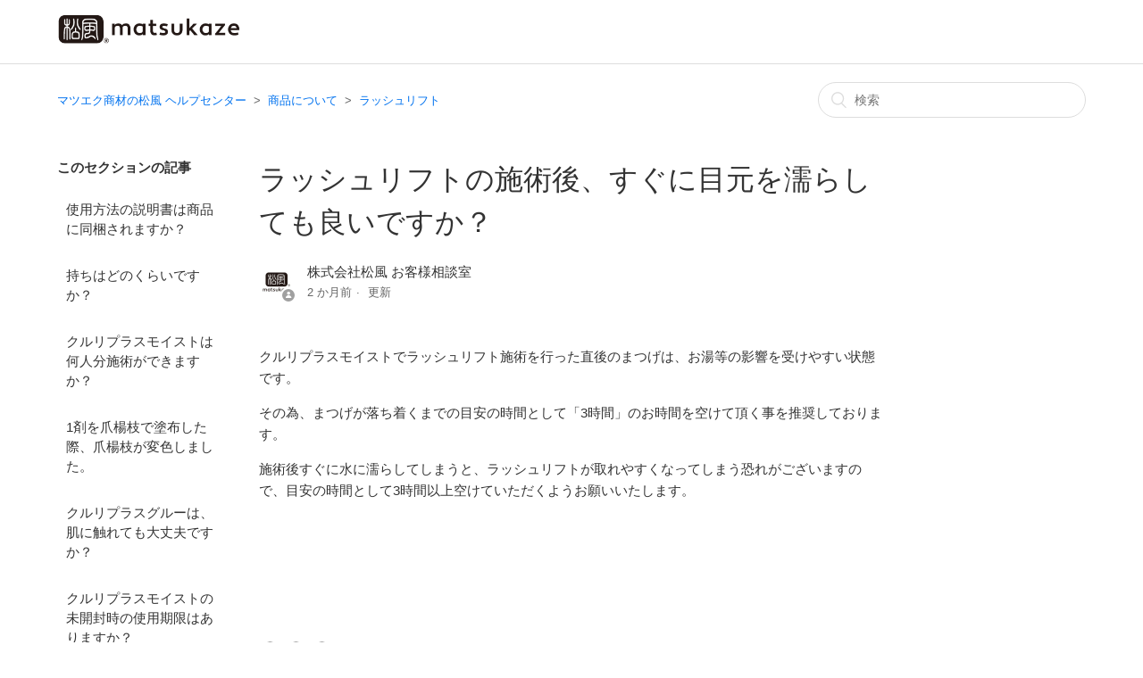

--- FILE ---
content_type: text/html; charset=utf-8
request_url: https://help.eyecosme.jp/hc/ja/articles/20394802799769-%E3%83%A9%E3%83%83%E3%82%B7%E3%83%A5%E3%83%AA%E3%83%95%E3%83%88%E3%81%AE%E6%96%BD%E8%A1%93%E5%BE%8C-%E3%81%99%E3%81%90%E3%81%AB%E7%9B%AE%E5%85%83%E3%82%92%E6%BF%A1%E3%82%89%E3%81%97%E3%81%A6%E3%82%82%E8%89%AF%E3%81%84%E3%81%A7%E3%81%99%E3%81%8B
body_size: 7318
content:
<!DOCTYPE html>
<html dir="ltr" lang="ja">
<head>
  <meta charset="utf-8" />
  <!-- v26831 -->


  <title>ラッシュリフトの施術後、すぐに目元を濡らしても良いですか？ &ndash; マツエク商材の松風 ヘルプセンター</title>

  <meta name="csrf-param" content="authenticity_token">
<meta name="csrf-token" content="">

  <meta name="description" content="クルリプラスモイストでラッシュリフト施術を行った直後のまつげは、お湯等の影響を受けやすい状態です。 その為、まつげが落ち着くまでの目安の時間として「3時間」のお時間を空けて頂く事を推奨しております。..." /><meta property="og:image" content="https://help.eyecosme.jp/hc/theming_assets/01HZM6Y9Z5GVSBHM438M07TPH6" />
<meta property="og:type" content="website" />
<meta property="og:site_name" content="マツエク商材の松風 ヘルプセンター" />
<meta property="og:title" content="ラッシュリフトの施術後、すぐに目元を濡らしても良いですか？" />
<meta property="og:description" content="クルリプラスモイストでラッシュリフト施術を行った直後のまつげは、お湯等の影響を受けやすい状態です。
その為、まつげが落ち着くまでの目安の時間として「3時間」のお時間を空けて頂く事を推奨しております。
施術後すぐに水に濡らしてしまうと、ラッシュリフトが取れやすくなってしまう恐れがございますので、目安の時間として3時間以上空けていただくようお願いいたします。
 


 


 " />
<meta property="og:url" content="https://help.eyecosme.jp/hc/ja/articles/20394802799769" />
<link rel="canonical" href="https://help.eyecosme.jp/hc/ja/articles/20394802799769-%E3%83%A9%E3%83%83%E3%82%B7%E3%83%A5%E3%83%AA%E3%83%95%E3%83%88%E3%81%AE%E6%96%BD%E8%A1%93%E5%BE%8C-%E3%81%99%E3%81%90%E3%81%AB%E7%9B%AE%E5%85%83%E3%82%92%E6%BF%A1%E3%82%89%E3%81%97%E3%81%A6%E3%82%82%E8%89%AF%E3%81%84%E3%81%A7%E3%81%99%E3%81%8B">
<link rel="alternate" hreflang="ja" href="https://help.eyecosme.jp/hc/ja/articles/20394802799769-%E3%83%A9%E3%83%83%E3%82%B7%E3%83%A5%E3%83%AA%E3%83%95%E3%83%88%E3%81%AE%E6%96%BD%E8%A1%93%E5%BE%8C-%E3%81%99%E3%81%90%E3%81%AB%E7%9B%AE%E5%85%83%E3%82%92%E6%BF%A1%E3%82%89%E3%81%97%E3%81%A6%E3%82%82%E8%89%AF%E3%81%84%E3%81%A7%E3%81%99%E3%81%8B">
<link rel="alternate" hreflang="x-default" href="https://help.eyecosme.jp/hc/ja/articles/20394802799769-%E3%83%A9%E3%83%83%E3%82%B7%E3%83%A5%E3%83%AA%E3%83%95%E3%83%88%E3%81%AE%E6%96%BD%E8%A1%93%E5%BE%8C-%E3%81%99%E3%81%90%E3%81%AB%E7%9B%AE%E5%85%83%E3%82%92%E6%BF%A1%E3%82%89%E3%81%97%E3%81%A6%E3%82%82%E8%89%AF%E3%81%84%E3%81%A7%E3%81%99%E3%81%8B">

  <link rel="stylesheet" href="//static.zdassets.com/hc/assets/application-f34d73e002337ab267a13449ad9d7955.css" media="all" id="stylesheet" />
    <!-- Entypo pictograms by Daniel Bruce — www.entypo.com -->
    <link rel="stylesheet" href="//static.zdassets.com/hc/assets/theming_v1_support-e05586b61178dcde2a13a3d323525a18.css" media="all" />
  <link rel="stylesheet" type="text/css" href="/hc/theming_assets/1698173/5839468/style.css?digest=33379811936921">

  <link rel="icon" type="image/x-icon" href="/hc/theming_assets/01HZM6YA3R5TNVC2782TJ2SVAW">

    <script src="//static.zdassets.com/hc/assets/jquery-ed472032c65bb4295993684c673d706a.js"></script>
    

  <meta content="width=device-width, initial-scale=1.0, maximum-scale=1.0, user-scalable=0" name="viewport" />

  <script type="text/javascript" src="/hc/theming_assets/1698173/5839468/script.js?digest=33379811936921"></script>
</head>
<body class="">
  
  
  

  <header class="header">
  <div class="logo">
    <!-- <a title="ホーム" href="/hc/ja"> -->
    <a href="https://www.eyecosme.jp/">
      <img src="/hc/theming_assets/01HZM6Y9Z5GVSBHM438M07TPH6" alt="ロゴ">
    </a>
    <!-- </a> -->
  </div>
  <!--
  <div class="nav-wrapper">
    <span class="icon-menu"></span>
    <nav class="user-nav" id="user-nav">
      
      <a class="submit-a-request" href="/hc/ja/requests/new">リクエストを送信</a>
    </nav>
      <a class="login" data-auth-action="signin" role="button" rel="nofollow" title="ダイアログを表示します" href="https://eyecosme.zendesk.com/access?brand_id=5839468&amp;return_to=https%3A%2F%2Fhelp.eyecosme.jp%2Fhc%2Fja%2Farticles%2F20394802799769-%25E3%2583%25A9%25E3%2583%2583%25E3%2582%25B7%25E3%2583%25A5%25E3%2583%25AA%25E3%2583%2595%25E3%2583%2588%25E3%2581%25AE%25E6%2596%25BD%25E8%25A1%2593%25E5%25BE%258C-%25E3%2581%2599%25E3%2581%2590%25E3%2581%25AB%25E7%259B%25AE%25E5%2585%2583%25E3%2582%2592%25E6%25BF%25A1%25E3%2582%2589%25E3%2581%2597%25E3%2581%25A6%25E3%2582%2582%25E8%2589%25AF%25E3%2581%2584%25E3%2581%25A7%25E3%2581%2599%25E3%2581%258B&amp;locale=ja">サインイン</a>

  </div>
  -->
</header>


  <main role="main">
    <div class="container-divider"></div>
<div class="container">
  <nav class="sub-nav">
    <ol class="breadcrumbs">
  
    <li title="マツエク商材の松風 ヘルプセンター">
      
        <a href="/hc/ja">マツエク商材の松風 ヘルプセンター</a>
      
    </li>
  
    <li title="商品について">
      
        <a href="/hc/ja/categories/115000928107-%E5%95%86%E5%93%81%E3%81%AB%E3%81%A4%E3%81%84%E3%81%A6">商品について</a>
      
    </li>
  
    <li title="ラッシュリフト">
      
        <a href="/hc/ja/sections/20394076257817-%E3%83%A9%E3%83%83%E3%82%B7%E3%83%A5%E3%83%AA%E3%83%95%E3%83%88">ラッシュリフト</a>
      
    </li>
  
</ol>

    <form role="search" class="search" data-search="" action="/hc/ja/search" accept-charset="UTF-8" method="get"><input type="hidden" name="utf8" value="&#x2713;" autocomplete="off" /><input type="hidden" name="category" id="category" value="115000928107" autocomplete="off" />
<input type="search" name="query" id="query" placeholder="検索" aria-label="検索" /></form>
  </nav>

  <div class="article-container" id="article-container">
    <section class="article-sidebar">
      <section class="section-articles collapsible-sidebar">
        <h3 class="collapsible-sidebar-title sidenav-title">このセクションの記事</h3>
        <ul>
          
            <li>
              <a href="/hc/ja/articles/20401640379161-%E4%BD%BF%E7%94%A8%E6%96%B9%E6%B3%95%E3%81%AE%E8%AA%AC%E6%98%8E%E6%9B%B8%E3%81%AF%E5%95%86%E5%93%81%E3%81%AB%E5%90%8C%E6%A2%B1%E3%81%95%E3%82%8C%E3%81%BE%E3%81%99%E3%81%8B" class="sidenav-item ">使用方法の説明書は商品に同梱されますか？</a>
            </li>
          
            <li>
              <a href="/hc/ja/articles/20401571857433-%E6%8C%81%E3%81%A1%E3%81%AF%E3%81%A9%E3%81%AE%E3%81%8F%E3%82%89%E3%81%84%E3%81%A7%E3%81%99%E3%81%8B" class="sidenav-item ">持ちはどのくらいですか？</a>
            </li>
          
            <li>
              <a href="/hc/ja/articles/20401551723545-%E3%82%AF%E3%83%AB%E3%83%AA%E3%83%97%E3%83%A9%E3%82%B9%E3%83%A2%E3%82%A4%E3%82%B9%E3%83%88%E3%81%AF%E4%BD%95%E4%BA%BA%E5%88%86%E6%96%BD%E8%A1%93%E3%81%8C%E3%81%A7%E3%81%8D%E3%81%BE%E3%81%99%E3%81%8B" class="sidenav-item ">クルリプラスモイストは何人分施術ができますか？</a>
            </li>
          
            <li>
              <a href="/hc/ja/articles/20396828794009-1%E5%89%A4%E3%82%92%E7%88%AA%E6%A5%8A%E6%9E%9D%E3%81%A7%E5%A1%97%E5%B8%83%E3%81%97%E3%81%9F%E9%9A%9B-%E7%88%AA%E6%A5%8A%E6%9E%9D%E3%81%8C%E5%A4%89%E8%89%B2%E3%81%97%E3%81%BE%E3%81%97%E3%81%9F" class="sidenav-item ">1剤を爪楊枝で塗布した際、爪楊枝が変色しました。</a>
            </li>
          
            <li>
              <a href="/hc/ja/articles/20396426140569-%E3%82%AF%E3%83%AB%E3%83%AA%E3%83%97%E3%83%A9%E3%82%B9%E3%82%B0%E3%83%AB%E3%83%BC%E3%81%AF-%E8%82%8C%E3%81%AB%E8%A7%A6%E3%82%8C%E3%81%A6%E3%82%82%E5%A4%A7%E4%B8%88%E5%A4%AB%E3%81%A7%E3%81%99%E3%81%8B" class="sidenav-item ">クルリプラスグルーは、肌に触れても大丈夫ですか？</a>
            </li>
          
            <li>
              <a href="/hc/ja/articles/20396141157401-%E3%82%AF%E3%83%AB%E3%83%AA%E3%83%97%E3%83%A9%E3%82%B9%E3%83%A2%E3%82%A4%E3%82%B9%E3%83%88%E3%81%AE%E6%9C%AA%E9%96%8B%E5%B0%81%E6%99%82%E3%81%AE%E4%BD%BF%E7%94%A8%E6%9C%9F%E9%99%90%E3%81%AF%E3%81%82%E3%82%8A%E3%81%BE%E3%81%99%E3%81%8B" class="sidenav-item ">クルリプラスモイストの未開封時の使用期限はありますか？</a>
            </li>
          
            <li>
              <a href="/hc/ja/articles/20396067176601-%E3%82%AF%E3%83%AB%E3%83%AA%E3%83%97%E3%83%A9%E3%82%B9%E3%83%A2%E3%82%A4%E3%82%B9%E3%83%88%E3%81%AEpH%E5%80%A4%E3%82%92%E6%95%99%E3%81%88%E3%81%A6%E3%81%8F%E3%81%A0%E3%81%95%E3%81%84" class="sidenav-item ">クルリプラスモイストのpH値を教えてください。</a>
            </li>
          
            <li>
              <a href="/hc/ja/articles/20395933360665-%E3%82%AF%E3%83%AB%E3%83%AA%E3%83%97%E3%83%A9%E3%82%B9%E3%83%A2%E3%82%A4%E3%82%B9%E3%83%88%E3%82%92%E4%BD%BF%E7%94%A8%E3%81%97%E3%81%9F%E9%9A%9B%E3%81%AB%E7%9B%AE%E3%81%8C%E6%B2%81%E3%81%BF%E3%81%A6%E3%81%97%E3%81%BE%E3%81%86%E3%81%AE%E3%81%A7%E3%81%99%E3%81%8C-%E3%81%AA%E3%81%9C%E3%81%A7%E3%81%99%E3%81%8B" class="sidenav-item ">クルリプラスモイストを使用した際に目が沁みてしまうのですが、なぜですか？</a>
            </li>
          
            <li>
              <a href="/hc/ja/articles/20395111484825-1%E5%89%A4%E4%BD%BF%E7%94%A8%E5%BE%8C%E3%81%AB%E7%BE%8E%E5%AE%B9%E6%B6%B2%E3%82%84%E3%83%88%E3%83%AA%E3%83%BC%E3%83%88%E3%83%A1%E3%83%B3%E3%83%88%E3%82%92%E4%BD%BF%E7%94%A8%E3%81%97%E3%81%A6%E3%82%82%E8%89%AF%E3%81%84" class="sidenav-item ">1剤使用後に美容液やトリートメントを使用しても良い？</a>
            </li>
          
            <li>
              <a href="/hc/ja/articles/20394802799769-%E3%83%A9%E3%83%83%E3%82%B7%E3%83%A5%E3%83%AA%E3%83%95%E3%83%88%E3%81%AE%E6%96%BD%E8%A1%93%E5%BE%8C-%E3%81%99%E3%81%90%E3%81%AB%E7%9B%AE%E5%85%83%E3%82%92%E6%BF%A1%E3%82%89%E3%81%97%E3%81%A6%E3%82%82%E8%89%AF%E3%81%84%E3%81%A7%E3%81%99%E3%81%8B" class="sidenav-item current-article">ラッシュリフトの施術後、すぐに目元を濡らしても良いですか？</a>
            </li>
          
        </ul>
        
          <a href="/hc/ja/sections/20394076257817-%E3%83%A9%E3%83%83%E3%82%B7%E3%83%A5%E3%83%AA%E3%83%95%E3%83%88" class="article-sidebar-item">もっと見る</a>
        
      </section>
    </section>

    <article class="article">
      <header class="article-header">
        <h1 title="ラッシュリフトの施術後、すぐに目元を濡らしても良いですか？" class="article-title">
          ラッシュリフトの施術後、すぐに目元を濡らしても良いですか？
          
        </h1>

        <div class="article-author">
          <div class="avatar article-avatar">
            
              <span class="icon-agent"></span>
            
            <img src="https://help.eyecosme.jp/system/photos/6654673937049/zendesk_icon_20220517.jpg" alt="Avatar" class="user-avatar"/>
          </div>
          <div class="article-meta">
            <!--  -->
              <!-- 土方 恵理 -->株式会社松風 お客様相談室
            <!--  -->

            <ul class="meta-group">
              
                <li class="meta-data"><time datetime="2025-10-29T04:20:02Z" title="2025-10-29T04:20:02Z" data-datetime="relative">2025年10月29日 04:20</time></li>
                <li class="meta-data">更新</li>
              
            </ul>
          </div>
        </div>
        <!-- <a class="article-subscribe" title="サインインのダイアログを表示" rel="nofollow" role="button" data-auth-action="signin" aria-selected="false" href="/hc/ja/articles/20394802799769-%E3%83%A9%E3%83%83%E3%82%B7%E3%83%A5%E3%83%AA%E3%83%95%E3%83%88%E3%81%AE%E6%96%BD%E8%A1%93%E5%BE%8C-%E3%81%99%E3%81%90%E3%81%AB%E7%9B%AE%E5%85%83%E3%82%92%E6%BF%A1%E3%82%89%E3%81%97%E3%81%A6%E3%82%82%E8%89%AF%E3%81%84%E3%81%A7%E3%81%99%E3%81%8B/subscription.html">フォローする</a> -->
      </header>

      <section class="article-info">
        <div class="article-content">
          <div class="article-body"><p>クルリプラスモイストでラッシュリフト施術を行った直後のまつげは、お湯等の影響を受けやすい状態です。</p>
<p>その為、まつげが落ち着くまでの目安の時間として「3時間」のお時間を空けて頂く事を推奨しております。</p>
<p>施術後すぐに水に濡らしてしまうと、ラッシュリフトが取れやすくなってしまう恐れがございますので、目安の時間として3時間以上空けていただくようお願いいたします。</p>
<p>&nbsp;</p>
<div id="article_02" class="article_box link_item">
<div id="article_04" class="article_box link_item">
<p>&nbsp;</p>
</div>
</div>
<p>&nbsp;</p></div>

          <div class="article-attachments">
            <ul class="attachments">
              
            </ul>
          </div>
        </div>
      </section>

      <footer>
        <div class="article-footer">
          <div class="article-share">
  <ul class="share">
    <li><a href="https://www.facebook.com/share.php?title=%E3%83%A9%E3%83%83%E3%82%B7%E3%83%A5%E3%83%AA%E3%83%95%E3%83%88%E3%81%AE%E6%96%BD%E8%A1%93%E5%BE%8C%E3%80%81%E3%81%99%E3%81%90%E3%81%AB%E7%9B%AE%E5%85%83%E3%82%92%E6%BF%A1%E3%82%89%E3%81%97%E3%81%A6%E3%82%82%E8%89%AF%E3%81%84%E3%81%A7%E3%81%99%E3%81%8B%EF%BC%9F&u=https%3A%2F%2Fhelp.eyecosme.jp%2Fhc%2Fja%2Farticles%2F20394802799769-%25E3%2583%25A9%25E3%2583%2583%25E3%2582%25B7%25E3%2583%25A5%25E3%2583%25AA%25E3%2583%2595%25E3%2583%2588%25E3%2581%25AE%25E6%2596%25BD%25E8%25A1%2593%25E5%25BE%258C-%25E3%2581%2599%25E3%2581%2590%25E3%2581%25AB%25E7%259B%25AE%25E5%2585%2583%25E3%2582%2592%25E6%25BF%25A1%25E3%2582%2589%25E3%2581%2597%25E3%2581%25A6%25E3%2582%2582%25E8%2589%25AF%25E3%2581%2584%25E3%2581%25A7%25E3%2581%2599%25E3%2581%258B" class="share-facebook">Facebook</a></li>
    <li><a href="https://twitter.com/share?lang=ja&text=%E3%83%A9%E3%83%83%E3%82%B7%E3%83%A5%E3%83%AA%E3%83%95%E3%83%88%E3%81%AE%E6%96%BD%E8%A1%93%E5%BE%8C%E3%80%81%E3%81%99%E3%81%90%E3%81%AB%E7%9B%AE%E5%85%83%E3%82%92%E6%BF%A1%E3%82%89%E3%81%97%E3%81%A6%E3%82%82%E8%89%AF%E3%81%84%E3%81%A7%E3%81%99%E3%81%8B%EF%BC%9F&url=https%3A%2F%2Fhelp.eyecosme.jp%2Fhc%2Fja%2Farticles%2F20394802799769-%25E3%2583%25A9%25E3%2583%2583%25E3%2582%25B7%25E3%2583%25A5%25E3%2583%25AA%25E3%2583%2595%25E3%2583%2588%25E3%2581%25AE%25E6%2596%25BD%25E8%25A1%2593%25E5%25BE%258C-%25E3%2581%2599%25E3%2581%2590%25E3%2581%25AB%25E7%259B%25AE%25E5%2585%2583%25E3%2582%2592%25E6%25BF%25A1%25E3%2582%2589%25E3%2581%2597%25E3%2581%25A6%25E3%2582%2582%25E8%2589%25AF%25E3%2581%2584%25E3%2581%25A7%25E3%2581%2599%25E3%2581%258B" class="share-twitter">Twitter</a></li>
    <li><a href="https://www.linkedin.com/shareArticle?mini=true&source=%E3%81%BE%E3%81%A4%E3%81%92%E3%82%A8%E3%82%AF%E3%82%B9%E3%83%86%E3%81%AE%E6%9D%BE%E9%A2%A8&title=%E3%83%A9%E3%83%83%E3%82%B7%E3%83%A5%E3%83%AA%E3%83%95%E3%83%88%E3%81%AE%E6%96%BD%E8%A1%93%E5%BE%8C%E3%80%81%E3%81%99%E3%81%90%E3%81%AB%E7%9B%AE%E5%85%83%E3%82%92%E6%BF%A1%E3%82%89%E3%81%97%E3%81%A6%E3%82%82%E8%89%AF%E3%81%84%E3%81%A7%E3%81%99%E3%81%8B%EF%BC%9F&url=https%3A%2F%2Fhelp.eyecosme.jp%2Fhc%2Fja%2Farticles%2F20394802799769-%25E3%2583%25A9%25E3%2583%2583%25E3%2582%25B7%25E3%2583%25A5%25E3%2583%25AA%25E3%2583%2595%25E3%2583%2588%25E3%2581%25AE%25E6%2596%25BD%25E8%25A1%2593%25E5%25BE%258C-%25E3%2581%2599%25E3%2581%2590%25E3%2581%25AB%25E7%259B%25AE%25E5%2585%2583%25E3%2582%2592%25E6%25BF%25A1%25E3%2582%2589%25E3%2581%2597%25E3%2581%25A6%25E3%2582%2582%25E8%2589%25AF%25E3%2581%2584%25E3%2581%25A7%25E3%2581%2599%25E3%2581%258B" class="share-linkedin">LinkedIn</a></li>
  </ul>

</div>
          
        </div>
        
          <div class="article-votes">
            <span class="article-votes-question">この記事は役に立ちましたか？</span>
            <div class="article-votes-controls" role='radiogroup'>
              <a class="button article-vote article-vote-up" data-helper="vote" data-item="article" data-type="up" data-id="20394802799769" data-upvote-count="1" data-vote-count="1" data-vote-sum="1" data-vote-url="/hc/ja/articles/20394802799769/vote" data-value="null" data-label="1人中1人がこの記事が役に立ったと言っています" data-selected-class="null" aria-selected="false" role="radio" rel="nofollow" title="はい" href="#"></a>
              <a class="button article-vote article-vote-down" data-helper="vote" data-item="article" data-type="down" data-id="20394802799769" data-upvote-count="1" data-vote-count="1" data-vote-sum="1" data-vote-url="/hc/ja/articles/20394802799769/vote" data-value="null" data-label="1人中1人がこの記事が役に立ったと言っています" data-selected-class="null" aria-selected="false" role="radio" rel="nofollow" title="いいえ" href="#"></a>
            </div>
            
            <!--
            <small class="article-votes-count">
              <span class="article-vote-label" data-helper="vote" data-item="article" data-type="label" data-id="20394802799769" data-upvote-count="1" data-vote-count="1" data-vote-sum="1" data-vote-url="/hc/ja/articles/20394802799769/vote" data-value="null" data-label="1人中1人がこの記事が役に立ったと言っています">1人中1人がこの記事が役に立ったと言っています</span>
            </small>
            -->
            <div style="margin: 24px 0 0 0;">
              <span class="article-votes-question">お探しの情報が見つかりませんか？<br />他にご質問がございましたら、お気軽にお問い合わせください。<br /><a href="https://www.eyecosme.jp/contact/index.php">お問い合わせはこちら</a></span>
            </div>
          </div>
        

        <!--
        <div class="article-more-questions">
          他にご質問がございましたら、<a href="/hc/ja/requests/new">リクエストを送信</a>してください
        </div>
				-->
        
        <div class="article-return-to-top">
          <a href="#article-container">ページの先頭へ戻る<span class="icon-arrow-up"></span></a>
        </div>
      </footer>

      <section class="article-relatives">
        <div data-recent-articles></div>
        
  <section class="related-articles">
    
      <h3 class="related-articles-title">関連記事</h3>
    
    <ul>
      
        <li>
          <a href="/hc/ja/related/click?data=BAh7CjobZGVzdGluYXRpb25fYXJ0aWNsZV9pZGwrCJkiPXGMEjoYcmVmZXJyZXJfYXJ0aWNsZV9pZGwrCJnk%[base64]%3D--13fe4b32733e61e70915d3ad25700e60bea2c906" rel="nofollow">クルリプラスモイストは化粧品登録されていますか？</a>
        </li>
      
        <li>
          <a href="/hc/ja/related/click?data=BAh7CjobZGVzdGluYXRpb25fYXJ0aWNsZV9pZGwrCBm%2BOh%2BxGToYcmVmZXJyZXJfYXJ0aWNsZV9pZGwrCJnk%[base64]%3D--5ae048f4d282049f255e18cf224e48bfa8b4ffe8" rel="nofollow">クルリプラスモイストは眉毛に使用できますか？</a>
        </li>
      
        <li>
          <a href="/hc/ja/related/click?data=BAh7CjobZGVzdGluYXRpb25fYXJ0aWNsZV9pZGwrCBmD%2B2iMEjoYcmVmZXJyZXJfYXJ0aWNsZV9pZGwrCJnk%[base64]" rel="nofollow">1剤除去後は拭き取りのみで良いですか？</a>
        </li>
      
        <li>
          <a href="/hc/ja/related/click?data=BAh7CjobZGVzdGluYXRpb25fYXJ0aWNsZV9pZGwrCJnAVtSMEjoYcmVmZXJyZXJfYXJ0aWNsZV9pZGwrCJnk%[base64]%3D%3D--b713b8913a1f1e17140beac33628e7ca5e543ecd" rel="nofollow">クルリプラスモイストのpH値を教えてください。</a>
        </li>
      
        <li>
          <a href="/hc/ja/related/click?data=BAh7CjobZGVzdGluYXRpb25fYXJ0aWNsZV9pZGwrCJkNYJuMEjoYcmVmZXJyZXJfYXJ0aWNsZV9pZGwrCJnk%2BYiMEjoLbG9jYWxlSSIHamEGOgZFVDoIdXJsSSIB%[base64]" rel="nofollow">1剤使用後に美容液やトリートメントを使用しても良い？</a>
        </li>
      
    </ul>
  </section>


      </section>
      <!--
      <div class="article-comments" id="article-comments">
        <section class="comments">
          <header class="comment-overview">
            <h3 class="comment-heading">
              コメント
            </h3>
            <p class="comment-callout">0件のコメント</p>
            
          </header>

          <ul id="comments" class="comment-list">
            
          </ul>

          

          

          <p class="comment-callout">記事コメントは受け付けていません。</p>
        </section>
      </div>
      -->
    </article>
  </div>
</div>

  </main>

  <footer class="footer2">
  <div class="footer_menu">
  <ul class="footer_inline">
    <li><a href="https://www.eyecosme.jp/">松風公式サイト</a></li>
    <li><a href="https://matsu-kaze.co.jp/company/info/">会社概要</a></li>
    <li><a href="https://www.eyecosme.jp/user_data/privacy.php">プライバシーポリシー</a></li>
    <li><a href="https://www.eyecosme.jp/entry/kiyaku.php">ご利用規約</a></li>
    <li><a href="https://www.eyecosme.jp/contents/blogs/">オフィシャルブログ</a></li>
  </ul>
  </div>
  <div class="copyright">
    COPYRIGHT ©Matsukaze Co., Ltd. <span class="footer_br">ALL RIGHT RISERVED.</span>
  </div>
</footer>



  <!-- / -->

  
  <script src="//static.zdassets.com/hc/assets/ja.330d7b540b8bb461bbbf.js"></script>
  

  <script type="text/javascript">
  /*

    Greetings sourcecode lurker!

    This is for internal Zendesk and legacy usage,
    we don't support or guarantee any of these values
    so please don't build stuff on top of them.

  */

  HelpCenter = {};
  HelpCenter.account = {"subdomain":"eyecosme","environment":"production","name":"まつげエクステの松風"};
  HelpCenter.user = {"identifier":"da39a3ee5e6b4b0d3255bfef95601890afd80709","email":null,"name":"","role":"anonymous","avatar_url":"https://assets.zendesk.com/hc/assets/default_avatar.png","is_admin":false,"organizations":[],"groups":[]};
  HelpCenter.internal = {"asset_url":"//static.zdassets.com/hc/assets/","web_widget_asset_composer_url":"https://static.zdassets.com/ekr/snippet.js","current_session":{"locale":"ja","csrf_token":null,"shared_csrf_token":null},"usage_tracking":{"event":"article_viewed","data":"[base64]","url":"https://help.eyecosme.jp/hc/activity"},"current_record_id":"20394802799769","current_record_url":"/hc/ja/articles/20394802799769-%E3%83%A9%E3%83%83%E3%82%B7%E3%83%A5%E3%83%AA%E3%83%95%E3%83%88%E3%81%AE%E6%96%BD%E8%A1%93%E5%BE%8C-%E3%81%99%E3%81%90%E3%81%AB%E7%9B%AE%E5%85%83%E3%82%92%E6%BF%A1%E3%82%89%E3%81%97%E3%81%A6%E3%82%82%E8%89%AF%E3%81%84%E3%81%A7%E3%81%99%E3%81%8B","current_record_title":"ラッシュリフトの施術後、すぐに目元を濡らしても良いですか？","current_text_direction":"ltr","current_brand_id":5839468,"current_brand_name":"まつげエクステの松風","current_brand_url":"https://eyecosme.zendesk.com","current_brand_active":true,"current_path":"/hc/ja/articles/20394802799769-%E3%83%A9%E3%83%83%E3%82%B7%E3%83%A5%E3%83%AA%E3%83%95%E3%83%88%E3%81%AE%E6%96%BD%E8%A1%93%E5%BE%8C-%E3%81%99%E3%81%90%E3%81%AB%E7%9B%AE%E5%85%83%E3%82%92%E6%BF%A1%E3%82%89%E3%81%97%E3%81%A6%E3%82%82%E8%89%AF%E3%81%84%E3%81%A7%E3%81%99%E3%81%8B","show_autocomplete_breadcrumbs":true,"user_info_changing_enabled":false,"has_user_profiles_enabled":false,"has_end_user_attachments":true,"user_aliases_enabled":false,"has_anonymous_kb_voting":true,"has_multi_language_help_center":false,"show_at_mentions":false,"embeddables_config":{"embeddables_web_widget":false,"embeddables_help_center_auth_enabled":false,"embeddables_connect_ipms":false},"answer_bot_subdomain":"static","gather_plan_state":"subscribed","has_article_verification":false,"has_gather":true,"has_ckeditor":false,"has_community_enabled":false,"has_community_badges":false,"has_community_post_content_tagging":false,"has_gather_content_tags":false,"has_guide_content_tags":true,"has_user_segments":true,"has_answer_bot_web_form_enabled":false,"has_garden_modals":false,"theming_cookie_key":"hc-da39a3ee5e6b4b0d3255bfef95601890afd80709-2-preview","is_preview":false,"has_search_settings_in_plan":true,"theming_api_version":1,"theming_settings":{"color_1":"rgba(160, 160, 160, 1)","color_2":"#ffffff","color_3":"#333333","color_4":"rgba(0, 114, 239, 1)","color_5":"rgba(255, 255, 255, 1)","font_1":"'Helvetica Neue', Arial, Helvetica, sans-serif","font_2":"'Helvetica Neue', Arial, Helvetica, sans-serif","logo":"/hc/theming_assets/01HZM6Y9Z5GVSBHM438M07TPH6","favicon":"/hc/theming_assets/01HZM6YA3R5TNVC2782TJ2SVAW","homepage_background_image":"/hc/theming_assets/01HZM6YA93GCQR3RJCH8PFSP6R","community_background_image":"/hc/theming_assets/01HZM6YAFS5P61CS0YKX5634R1","community_image":"/hc/theming_assets/01HZM6YANSACY0P2MWW8CNE8ZZ"},"has_pci_credit_card_custom_field":false,"help_center_restricted":false,"is_assuming_someone_else":false,"flash_messages":[],"user_photo_editing_enabled":true,"user_preferred_locale":"ja","base_locale":"ja","login_url":"https://eyecosme.zendesk.com/access?brand_id=5839468\u0026return_to=https%3A%2F%2Fhelp.eyecosme.jp%2Fhc%2Fja%2Farticles%2F20394802799769-%25E3%2583%25A9%25E3%2583%2583%25E3%2582%25B7%25E3%2583%25A5%25E3%2583%25AA%25E3%2583%2595%25E3%2583%2588%25E3%2581%25AE%25E6%2596%25BD%25E8%25A1%2593%25E5%25BE%258C-%25E3%2581%2599%25E3%2581%2590%25E3%2581%25AB%25E7%259B%25AE%25E5%2585%2583%25E3%2582%2592%25E6%25BF%25A1%25E3%2582%2589%25E3%2581%2597%25E3%2581%25A6%25E3%2582%2582%25E8%2589%25AF%25E3%2581%2584%25E3%2581%25A7%25E3%2581%2599%25E3%2581%258B","has_alternate_templates":false,"has_custom_statuses_enabled":true,"has_hc_generative_answers_setting_enabled":true,"has_generative_search_with_zgpt_enabled":false,"has_suggested_initial_questions_enabled":false,"has_guide_service_catalog":false,"has_service_catalog_search_poc":false,"has_service_catalog_itam":false,"has_csat_reverse_2_scale_in_mobile":false,"has_knowledge_navigation":false,"has_unified_navigation":false,"has_csat_bet365_branding":false,"version":"v26831","dev_mode":false};
</script>

  
  <script src="//static.zdassets.com/hc/assets/moment-3b62525bdab669b7b17d1a9d8b5d46b4.js"></script>
  <script src="//static.zdassets.com/hc/assets/hc_enduser-2a5c7d395cc5df83aeb04ab184a4dcef.js"></script>
  
  
</body>
</html>